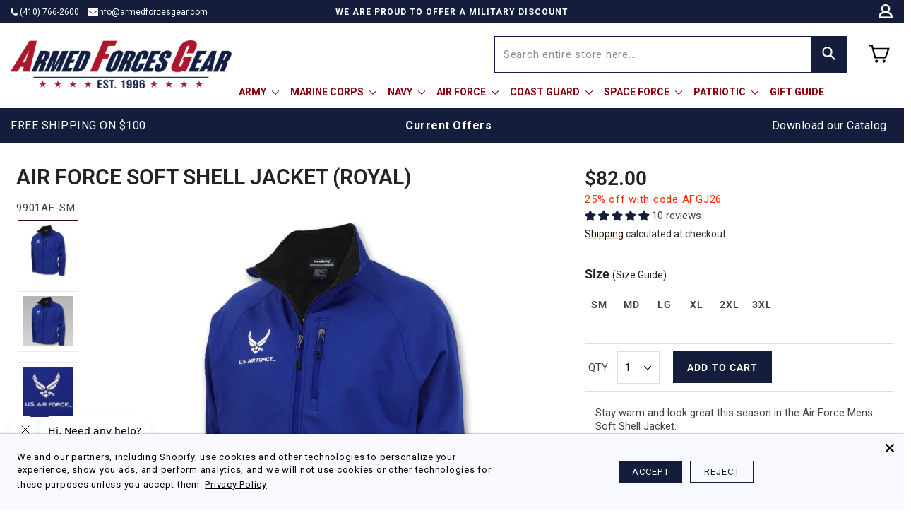

--- FILE ---
content_type: text/javascript; charset=utf-8
request_url: https://www.armedforcesgear.com/collections/airforce-air-force-clothing-air-force-jackets/products/air-force-soft-shell-jacket-royal.js
body_size: 1484
content:
{"id":4475960885295,"title":"Air Force Soft Shell Jacket (Royal)","handle":"air-force-soft-shell-jacket-royal","description":"\u003cp\u003eStay warm and look great this season in the Air Force Mens Soft Shell Jacket.\u003cbr\u003e\u003cbr\u003e\u003c\/p\u003e\n\u003cul\u003e\n\u003cli\u003e96% Polyester \/4% Spandex\u003cbr\u003e\n\u003c\/li\u003e\n\u003cli\u003e3 Layer bonded polyester with microfleece and film laminate \u003cbr\u003e\n\u003c\/li\u003e\n\u003cli\u003eWater and wind resistant\u003cbr\u003e\n\u003c\/li\u003e\n\u003cli\u003eBreathable fabric\u003cbr\u003e\n\u003c\/li\u003e\n\u003cli\u003eReversed coil front zipper and side pockets\u003cbr\u003e\n\u003c\/li\u003e\n\u003cli\u003eRight chest embroidered \"Air Force \" with wings design\u003cbr\u003e\n\u003c\/li\u003e\n\u003cli\u003eRaglan sleeves\u003cbr\u003e\n\u003c\/li\u003e\n\u003cli\u003eMicrofleece closure cuffs\u003cbr\u003e\n\u003c\/li\u003e\n\u003cli\u003eFull-length storm inner flap\u003cbr\u003e\n\u003c\/li\u003e\n\u003cli\u003eStand-up Collar\u003cbr\u003e\n\u003c\/li\u003e\n\u003cli\u003eComfort stretch\u003cbr\u003e\n\u003cul\u003e\u003c\/ul\u003e\n\u003c\/li\u003e\n\u003c\/ul\u003e","published_at":"2020-03-31T15:23:39-04:00","created_at":"2020-03-31T15:23:39-04:00","vendor":"AFG","type":"AIR FORCE","tags":["branch_air_force","brand_afg","cat_outerwear","color_royal","core","Eligible","enable_promo_text_1","gender_men","size_2xl","size_3xl","size_lg","size_md","size_sm","size_xl","sizechart-AFG","temp_afgpromo"],"price":8200,"price_min":8200,"price_max":8600,"available":true,"price_varies":true,"compare_at_price":null,"compare_at_price_min":0,"compare_at_price_max":0,"compare_at_price_varies":false,"variants":[{"id":31757121749039,"title":"SM","option1":"SM","option2":null,"option3":null,"sku":"9901AF-SM","requires_shipping":true,"taxable":true,"featured_image":{"id":35314593628351,"product_id":4475960885295,"position":1,"created_at":"2024-01-11T10:48:09-05:00","updated_at":"2025-11-06T14:46:04-05:00","alt":"AIR FORCE SOFT SHELL JACKET (ROYAL) 3","width":1001,"height":1001,"src":"https:\/\/cdn.shopify.com\/s\/files\/1\/0255\/0861\/0095\/products\/air-force-mens-soft-shell-jacket-1_441e96d9-8198-4226-99ac-7664ae90789a.jpg?v=1762458364","variant_ids":[31757121617967,31757121650735,31757121683503,31757121716271,31757121749039,31757121781807]},"available":true,"name":"Air Force Soft Shell Jacket (Royal) - SM","public_title":"SM","options":["SM"],"price":8200,"weight":227,"compare_at_price":null,"inventory_management":"shopify","barcode":null,"featured_media":{"alt":"AIR FORCE SOFT SHELL JACKET (ROYAL) 3","id":28043131912383,"position":1,"preview_image":{"aspect_ratio":1.0,"height":1001,"width":1001,"src":"https:\/\/cdn.shopify.com\/s\/files\/1\/0255\/0861\/0095\/products\/air-force-mens-soft-shell-jacket-1_441e96d9-8198-4226-99ac-7664ae90789a.jpg?v=1762458364"}},"quantity_rule":{"min":1,"max":null,"increment":1},"quantity_price_breaks":[],"requires_selling_plan":false,"selling_plan_allocations":[]},{"id":31757121716271,"title":"MD","option1":"MD","option2":null,"option3":null,"sku":"9901AF-MD","requires_shipping":true,"taxable":true,"featured_image":{"id":35314593628351,"product_id":4475960885295,"position":1,"created_at":"2024-01-11T10:48:09-05:00","updated_at":"2025-11-06T14:46:04-05:00","alt":"AIR FORCE SOFT SHELL JACKET (ROYAL) 3","width":1001,"height":1001,"src":"https:\/\/cdn.shopify.com\/s\/files\/1\/0255\/0861\/0095\/products\/air-force-mens-soft-shell-jacket-1_441e96d9-8198-4226-99ac-7664ae90789a.jpg?v=1762458364","variant_ids":[31757121617967,31757121650735,31757121683503,31757121716271,31757121749039,31757121781807]},"available":true,"name":"Air Force Soft Shell Jacket (Royal) - MD","public_title":"MD","options":["MD"],"price":8200,"weight":227,"compare_at_price":null,"inventory_management":"shopify","barcode":null,"featured_media":{"alt":"AIR FORCE SOFT SHELL JACKET (ROYAL) 3","id":28043131912383,"position":1,"preview_image":{"aspect_ratio":1.0,"height":1001,"width":1001,"src":"https:\/\/cdn.shopify.com\/s\/files\/1\/0255\/0861\/0095\/products\/air-force-mens-soft-shell-jacket-1_441e96d9-8198-4226-99ac-7664ae90789a.jpg?v=1762458364"}},"quantity_rule":{"min":1,"max":null,"increment":1},"quantity_price_breaks":[],"requires_selling_plan":false,"selling_plan_allocations":[]},{"id":31757121683503,"title":"LG","option1":"LG","option2":null,"option3":null,"sku":"9901AF-LG","requires_shipping":true,"taxable":true,"featured_image":{"id":35314593628351,"product_id":4475960885295,"position":1,"created_at":"2024-01-11T10:48:09-05:00","updated_at":"2025-11-06T14:46:04-05:00","alt":"AIR FORCE SOFT SHELL JACKET (ROYAL) 3","width":1001,"height":1001,"src":"https:\/\/cdn.shopify.com\/s\/files\/1\/0255\/0861\/0095\/products\/air-force-mens-soft-shell-jacket-1_441e96d9-8198-4226-99ac-7664ae90789a.jpg?v=1762458364","variant_ids":[31757121617967,31757121650735,31757121683503,31757121716271,31757121749039,31757121781807]},"available":true,"name":"Air Force Soft Shell Jacket (Royal) - LG","public_title":"LG","options":["LG"],"price":8200,"weight":227,"compare_at_price":null,"inventory_management":"shopify","barcode":null,"featured_media":{"alt":"AIR FORCE SOFT SHELL JACKET (ROYAL) 3","id":28043131912383,"position":1,"preview_image":{"aspect_ratio":1.0,"height":1001,"width":1001,"src":"https:\/\/cdn.shopify.com\/s\/files\/1\/0255\/0861\/0095\/products\/air-force-mens-soft-shell-jacket-1_441e96d9-8198-4226-99ac-7664ae90789a.jpg?v=1762458364"}},"quantity_rule":{"min":1,"max":null,"increment":1},"quantity_price_breaks":[],"requires_selling_plan":false,"selling_plan_allocations":[]},{"id":31757121781807,"title":"XL","option1":"XL","option2":null,"option3":null,"sku":"9901AF-XL","requires_shipping":true,"taxable":true,"featured_image":{"id":35314593628351,"product_id":4475960885295,"position":1,"created_at":"2024-01-11T10:48:09-05:00","updated_at":"2025-11-06T14:46:04-05:00","alt":"AIR FORCE SOFT SHELL JACKET (ROYAL) 3","width":1001,"height":1001,"src":"https:\/\/cdn.shopify.com\/s\/files\/1\/0255\/0861\/0095\/products\/air-force-mens-soft-shell-jacket-1_441e96d9-8198-4226-99ac-7664ae90789a.jpg?v=1762458364","variant_ids":[31757121617967,31757121650735,31757121683503,31757121716271,31757121749039,31757121781807]},"available":true,"name":"Air Force Soft Shell Jacket (Royal) - XL","public_title":"XL","options":["XL"],"price":8200,"weight":227,"compare_at_price":null,"inventory_management":"shopify","barcode":null,"featured_media":{"alt":"AIR FORCE SOFT SHELL JACKET (ROYAL) 3","id":28043131912383,"position":1,"preview_image":{"aspect_ratio":1.0,"height":1001,"width":1001,"src":"https:\/\/cdn.shopify.com\/s\/files\/1\/0255\/0861\/0095\/products\/air-force-mens-soft-shell-jacket-1_441e96d9-8198-4226-99ac-7664ae90789a.jpg?v=1762458364"}},"quantity_rule":{"min":1,"max":null,"increment":1},"quantity_price_breaks":[],"requires_selling_plan":false,"selling_plan_allocations":[]},{"id":31757121617967,"title":"2XL","option1":"2XL","option2":null,"option3":null,"sku":"9901AF-2XL","requires_shipping":true,"taxable":true,"featured_image":{"id":35314593628351,"product_id":4475960885295,"position":1,"created_at":"2024-01-11T10:48:09-05:00","updated_at":"2025-11-06T14:46:04-05:00","alt":"AIR FORCE SOFT SHELL JACKET (ROYAL) 3","width":1001,"height":1001,"src":"https:\/\/cdn.shopify.com\/s\/files\/1\/0255\/0861\/0095\/products\/air-force-mens-soft-shell-jacket-1_441e96d9-8198-4226-99ac-7664ae90789a.jpg?v=1762458364","variant_ids":[31757121617967,31757121650735,31757121683503,31757121716271,31757121749039,31757121781807]},"available":true,"name":"Air Force Soft Shell Jacket (Royal) - 2XL","public_title":"2XL","options":["2XL"],"price":8400,"weight":227,"compare_at_price":null,"inventory_management":"shopify","barcode":null,"featured_media":{"alt":"AIR FORCE SOFT SHELL JACKET (ROYAL) 3","id":28043131912383,"position":1,"preview_image":{"aspect_ratio":1.0,"height":1001,"width":1001,"src":"https:\/\/cdn.shopify.com\/s\/files\/1\/0255\/0861\/0095\/products\/air-force-mens-soft-shell-jacket-1_441e96d9-8198-4226-99ac-7664ae90789a.jpg?v=1762458364"}},"quantity_rule":{"min":1,"max":null,"increment":1},"quantity_price_breaks":[],"requires_selling_plan":false,"selling_plan_allocations":[]},{"id":31757121650735,"title":"3XL","option1":"3XL","option2":null,"option3":null,"sku":"9901AF-3XL","requires_shipping":true,"taxable":true,"featured_image":{"id":35314593628351,"product_id":4475960885295,"position":1,"created_at":"2024-01-11T10:48:09-05:00","updated_at":"2025-11-06T14:46:04-05:00","alt":"AIR FORCE SOFT SHELL JACKET (ROYAL) 3","width":1001,"height":1001,"src":"https:\/\/cdn.shopify.com\/s\/files\/1\/0255\/0861\/0095\/products\/air-force-mens-soft-shell-jacket-1_441e96d9-8198-4226-99ac-7664ae90789a.jpg?v=1762458364","variant_ids":[31757121617967,31757121650735,31757121683503,31757121716271,31757121749039,31757121781807]},"available":true,"name":"Air Force Soft Shell Jacket (Royal) - 3XL","public_title":"3XL","options":["3XL"],"price":8600,"weight":227,"compare_at_price":null,"inventory_management":"shopify","barcode":null,"featured_media":{"alt":"AIR FORCE SOFT SHELL JACKET (ROYAL) 3","id":28043131912383,"position":1,"preview_image":{"aspect_ratio":1.0,"height":1001,"width":1001,"src":"https:\/\/cdn.shopify.com\/s\/files\/1\/0255\/0861\/0095\/products\/air-force-mens-soft-shell-jacket-1_441e96d9-8198-4226-99ac-7664ae90789a.jpg?v=1762458364"}},"quantity_rule":{"min":1,"max":null,"increment":1},"quantity_price_breaks":[],"requires_selling_plan":false,"selling_plan_allocations":[]}],"images":["\/\/cdn.shopify.com\/s\/files\/1\/0255\/0861\/0095\/products\/air-force-mens-soft-shell-jacket-1_441e96d9-8198-4226-99ac-7664ae90789a.jpg?v=1762458364","\/\/cdn.shopify.com\/s\/files\/1\/0255\/0861\/0095\/products\/air-force-mens-soft-shell-jacket_5eaa0f98-0a89-45b3-a6b8-c60d6515116d.jpg?v=1704988089","\/\/cdn.shopify.com\/s\/files\/1\/0255\/0861\/0095\/products\/air-force-mens-soft-shell-jacket-alt1_6a74c707-9166-4a2a-88d1-cbc4fd90579d.jpg?v=1704988089","\/\/cdn.shopify.com\/s\/files\/1\/0255\/0861\/0095\/products\/air-force-mens-soft-shell-jacket-alt2_7f81bb40-01d4-49e1-8368-bebad1ff9278.jpg?v=1704988089","\/\/cdn.shopify.com\/s\/files\/1\/0255\/0861\/0095\/files\/AirForceSoftShellJacket_Royal.jpg?v=1762873638"],"featured_image":"\/\/cdn.shopify.com\/s\/files\/1\/0255\/0861\/0095\/products\/air-force-mens-soft-shell-jacket-1_441e96d9-8198-4226-99ac-7664ae90789a.jpg?v=1762458364","options":[{"name":"Size","position":1,"values":["SM","MD","LG","XL","2XL","3XL"]}],"url":"\/products\/air-force-soft-shell-jacket-royal","media":[{"alt":"AIR FORCE SOFT SHELL JACKET (ROYAL) 3","id":28043131912383,"position":1,"preview_image":{"aspect_ratio":1.0,"height":1001,"width":1001,"src":"https:\/\/cdn.shopify.com\/s\/files\/1\/0255\/0861\/0095\/products\/air-force-mens-soft-shell-jacket-1_441e96d9-8198-4226-99ac-7664ae90789a.jpg?v=1762458364"},"aspect_ratio":1.0,"height":1001,"media_type":"image","src":"https:\/\/cdn.shopify.com\/s\/files\/1\/0255\/0861\/0095\/products\/air-force-mens-soft-shell-jacket-1_441e96d9-8198-4226-99ac-7664ae90789a.jpg?v=1762458364","width":1001},{"alt":"AIR FORCE SOFT SHELL JACKET (ROYAL)","id":28043132010687,"position":2,"preview_image":{"aspect_ratio":1.0,"height":800,"width":800,"src":"https:\/\/cdn.shopify.com\/s\/files\/1\/0255\/0861\/0095\/products\/air-force-mens-soft-shell-jacket_5eaa0f98-0a89-45b3-a6b8-c60d6515116d.jpg?v=1704988089"},"aspect_ratio":1.0,"height":800,"media_type":"image","src":"https:\/\/cdn.shopify.com\/s\/files\/1\/0255\/0861\/0095\/products\/air-force-mens-soft-shell-jacket_5eaa0f98-0a89-45b3-a6b8-c60d6515116d.jpg?v=1704988089","width":800},{"alt":"AIR FORCE SOFT SHELL JACKET (ROYAL) 1","id":28043132043455,"position":3,"preview_image":{"aspect_ratio":1.0,"height":1001,"width":1001,"src":"https:\/\/cdn.shopify.com\/s\/files\/1\/0255\/0861\/0095\/products\/air-force-mens-soft-shell-jacket-alt1_6a74c707-9166-4a2a-88d1-cbc4fd90579d.jpg?v=1704988089"},"aspect_ratio":1.0,"height":1001,"media_type":"image","src":"https:\/\/cdn.shopify.com\/s\/files\/1\/0255\/0861\/0095\/products\/air-force-mens-soft-shell-jacket-alt1_6a74c707-9166-4a2a-88d1-cbc4fd90579d.jpg?v=1704988089","width":1001},{"alt":"AIR FORCE SOFT SHELL JACKET (ROYAL) 2","id":28043132076223,"position":4,"preview_image":{"aspect_ratio":1.0,"height":1001,"width":1001,"src":"https:\/\/cdn.shopify.com\/s\/files\/1\/0255\/0861\/0095\/products\/air-force-mens-soft-shell-jacket-alt2_7f81bb40-01d4-49e1-8368-bebad1ff9278.jpg?v=1704988089"},"aspect_ratio":1.0,"height":1001,"media_type":"image","src":"https:\/\/cdn.shopify.com\/s\/files\/1\/0255\/0861\/0095\/products\/air-force-mens-soft-shell-jacket-alt2_7f81bb40-01d4-49e1-8368-bebad1ff9278.jpg?v=1704988089","width":1001},{"alt":null,"id":31975942291647,"position":5,"preview_image":{"aspect_ratio":1.0,"height":1024,"width":1024,"src":"https:\/\/cdn.shopify.com\/s\/files\/1\/0255\/0861\/0095\/files\/AirForceSoftShellJacket_Royal.jpg?v=1762873638"},"aspect_ratio":1.0,"height":1024,"media_type":"image","src":"https:\/\/cdn.shopify.com\/s\/files\/1\/0255\/0861\/0095\/files\/AirForceSoftShellJacket_Royal.jpg?v=1762873638","width":1024}],"requires_selling_plan":false,"selling_plan_groups":[]}